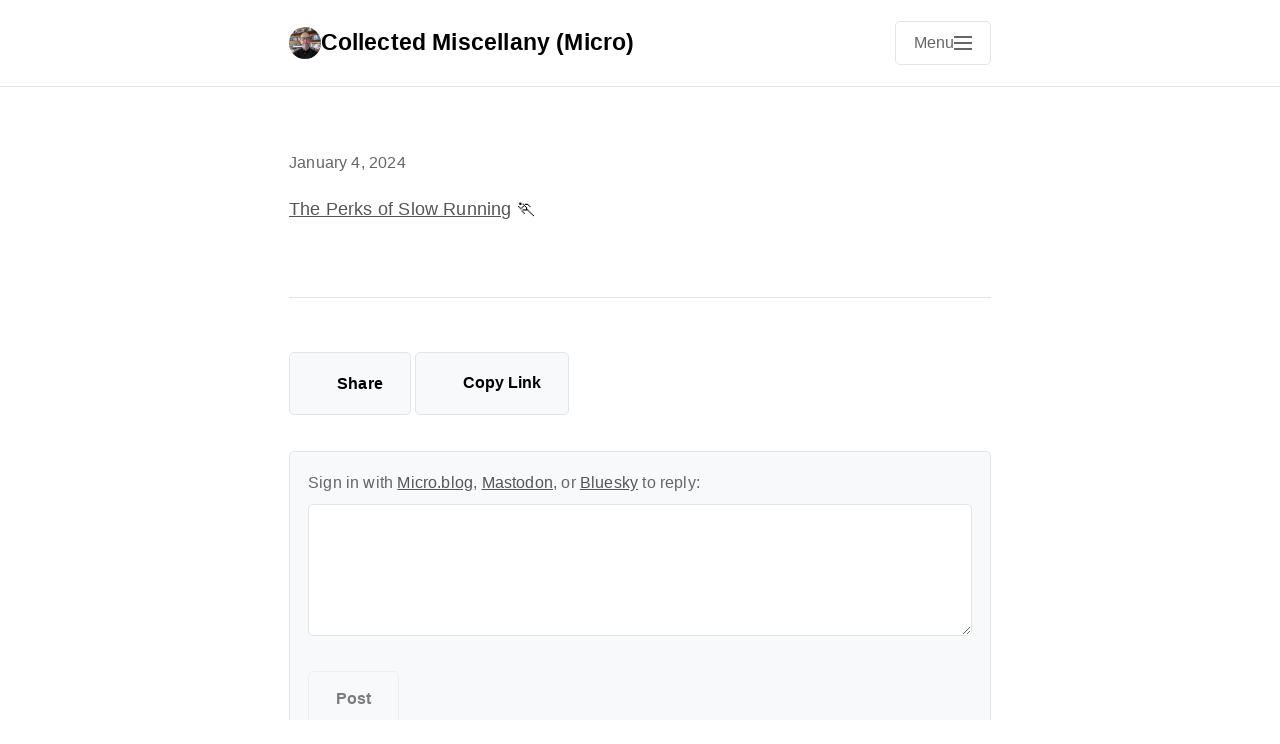

--- FILE ---
content_type: text/html; charset=utf-8
request_url: https://microblog.collectedmiscellany.com/2024/01/04/the-perks-of.html
body_size: 8823
content:
<!DOCTYPE html>
<html lang="en">
<head>
    <meta charset="utf-8">
    <meta name="viewport" content="width=device-width, initial-scale=1">
    <meta name="generator" content="Mythos Theme v1.4.14">
    
    
    <meta name="twitter:card" content="summary">
      <meta name="twitter:title" content="Collected Miscellany (Micro)">
      <meta property="og:title" content="Collected Miscellany (Micro)">
    
    
      <meta name="twitter:description" content="The Perks of Slow Running 🏃">
      <meta name="og:description" content="The Perks of Slow Running 🏃">
      <meta name="description" content="The Perks of Slow Running 🏃">
      
        
      <title>The Perks of Slow Running … | Collected Miscellany (Micro)</title>

    
    <link rel="author" href="/humans.txt">

    
    
    
    
    
    <link rel="stylesheet" href="/css/main.css?1762287892">
    
    
    
    <link rel="alternate" type="application/rss+xml" href="https://microblog.collectedmiscellany.com/feed.xml" title="Collected Miscellany (Micro)">
    
    
    <link rel="canonical" href="https://microblog.collectedmiscellany.com/2024/01/04/the-perks-of.html">
    
    
    <meta property="og:type" content="article">
    <meta property="og:url" content="https://microblog.collectedmiscellany.com/2024/01/04/the-perks-of.html">
    <meta property="og:site_name" content="Collected Miscellany (Micro)">
    
    
  <link rel="alternate" href="https://microblog.collectedmiscellany.com/feed.xml" type="application/rss+xml" title="Collected Miscellany (Micro)">
  <link rel="alternate" href="https://microblog.collectedmiscellany.com/feed.json" type="application/json" title="Collected Miscellany (Micro)">




<link rel="me" href="https://micro.blog/KevinHoltsberry">


  <link rel="me" href="https://twitter.com/kevinholtsberry">






<link rel="shortcut icon" href="https://micro.blog/KevinHoltsberry/favicon.png" type="image/x-icon">
<link rel="EditURI" type="application/rsd+xml" href="https://microblog.collectedmiscellany.com/rsd.xml">
<link rel="authorization_endpoint" href="https://micro.blog/indieauth/auth">
<link rel="token_endpoint" href="https://micro.blog/indieauth/token">
<link rel="subscribe" href="https://micro.blog/users/follow">
<link rel="webmention" href="https://micro.blog/webmention">
<link rel="micropub" href="https://micro.blog/micropub">
<link rel="microsub" href="https://micro.blog/microsub">

<link rel="stylesheet" href="/custom.css?1762287892">




  <script async defer data-domain="microblog.collectedmiscellany.com/" src="https://plausible.io/js/plausible.js"></script>


    
    <link rel="dns-prefetch" href="//cdnjs.cloudflare.com">
    <link rel="preconnect" href="https://cdnjs.cloudflare.com" crossorigin>
    
    <link rel="stylesheet" href="https://cdnjs.cloudflare.com/ajax/libs/font-awesome/7.0.0/css/all.min.css" crossorigin="anonymous" referrerpolicy="no-referrer">
    
    
    
</head>

<body class="no-js">
    <script>document.body.className = document.body.className.replace('no-js', 'js');</script>
    <header class="site-header">
    <div class="header-container h-card">
        <div class="site-branding">
            <div class="site-info">
                <h1 class="site-title">
                    <a href="/" class="u-url" rel="home">
                        
                            
                            <img src="https://cdn.micro.blog/KevinHoltsberry/avatar.jpg" alt="Collected Miscellany (Micro) logo" class="title-avatar u-photo" width="32" height="32">
                            
                        
                        <span class="p-name">Collected Miscellany (Micro)</span>
                    </a>
                </h1>
            </div>
        </div>
        
        <nav class="site-navigation" aria-label="Main navigation">
            
            <input type="checkbox" id="mobile-menu-toggle" class="menu-toggle-input" aria-hidden="true">
            <label for="mobile-menu-toggle" class="menu-toggle" aria-label="Open main navigation menu">
                <span class="menu-toggle-text">Menu</span>
                <span class="hamburger" aria-hidden="true">
                    <span></span>
                    <span></span>
                    <span></span>
                </span>
            </label>
            
            
            <button class="menu-toggle js-menu-toggle" aria-controls="primary-menu" aria-expanded="false" aria-label="Open main navigation menu" type="button" style="display: none;">
                <span class="menu-toggle-text">Menu</span>
                <span class="hamburger" aria-hidden="true">
                    <span></span>
                    <span></span>
                    <span></span>
                </span>
            </button>
            
            <div class="menu-backdrop" id="menu-backdrop"></div>
            <div class="primary-menu" id="primary-menu" role="menu" aria-label="Navigation menu">
                <div class="menu-content">
                    <ul class="nav-menu">
                        
                        <li class="nav-item" role="none">
                            <a href="/about/" class="nav-link About" role="menuitem">
                                About
                            </a>
                        </li>
                        
                        <li class="nav-item" role="none">
                            <a href="/archive/" class="nav-link Archive" role="menuitem">
                                Archive
                            </a>
                        </li>
                        
                    </ul>
                    
                    
                    
                    
                    
                    
                    
                    
                    
                    
                    
                    
                    
                    
                    
                    
                    
                    
                    
                    
                    
                    
                    
                    
                    
                    
                    
                    
                    
                    
                    
                </div>
            </div>
        </nav>
    </div>
</header>

    

    <main class="main-content">
        
<article class="post h-entry">
    <header class="post-header">
        
        
        <div class="post-meta">
            <time class="dt-published" datetime="2024-01-04T10:11:16-05:00">
                January 4, 2024
            </time>
            
            <span class="p-author" style="display: none;">Kevin Holtsberry</span>
            
        </div>
    </header>

    

    <div class="post-content e-content">
        <p><a href="https://www.ft.com/content/5a6820ca-e015-4f20-b130-3e2fb6405c93">The Perks of Slow Running</a> 🏃</p>

    </div>

    

    
    
    <footer class="post-footer">
        
        <div class="post-actions">
            
            
            
                
                
                    
                
                <a href="https://shareopenly.org/share/?url=https%3a%2f%2fmicroblog.collectedmiscellany.com%2f2024%2f01%2f04%2fthe-perks-of.html&text=The%20Perks%20of%20Slow%20Running%20%f0%9f%8f%83" 
                   class="share-link-button" target="_blank" rel="noopener noreferrer" 
                   title="Share">
                    <i class="fas fa-share-nodes" aria-hidden="true"></i>
                    Share
                </a>
            
            
                <button class="copy-link-button" data-url="https://microblog.collectedmiscellany.com/2024/01/04/the-perks-of.html" data-copied-text="Copied!" title="Copy Link">
                    <i class="fas fa-copy" aria-hidden="true"></i>
                    Copy Link
                </button>
            
        </div>
        
        
        
        <script src="https://micro.blog/conversation.js?url=https%3a%2f%2fmicroblog.collectedmiscellany.com%2f2024%2f01%2f04%2fthe-perks-of.html"></script>
        
    </footer>
</article>

    </main>

    

    <footer class="site-footer">
    <div class="footer-container">
        <div class="footer-content">
            
                <script defer data-domain="microblog.collectedmiscellany.com" src="https://plausible.io/js/script.js"></script>

            
            
            
            <p class="powered-by">
                Powered by <a href="https://micro.blog">Micro.blog</a> + 
                <a href="https://github.com/MattSLangford/Mythos-Theme">Mythos Theme</a>.
                <br>
                Designed by <a href="https://mattlangford.com">Matt Langford</a>.
            </p>
            
        </div>
        
    </div>
</footer>

    
    
    <script src="/js/main.js" defer></script>
    
    
</body>
</html>

--- FILE ---
content_type: text/css; charset=utf-8
request_url: https://microblog.collectedmiscellany.com/css/main.css?1762287892
body_size: 49814
content:
/*!
 * Mythos Theme for Micro.blog
 * A minimal, fast, and readable black and white theme
 * 
 * Author: Matt Langford
 * Website: https://mattlangford.com
 * Repository: https://github.com/mattlangford/mythos-theme
 * License: MIT License
 * Version: 1.4.14
 * 
 * CUSTOMIZATION TIP: Do not modify this file directly. Instead use Micro.blog's Custom CSS feature.
 * If you modify (or overwrite) this file, it will limit the ability to apply future updates when one is released.
 * Use this file as a guide, but only include the specific things you want to change in your Custom CSS.
 */

/* ===== THEME CUSTOMIZATION VARIABLES =====
 * Change these values to customize your theme colors, fonts, and spacing.
 * All changes here will automatically apply throughout your entire site.
 */
:root {
    /* COLORS - Light Mode Default
     * Change these hex color codes to customize your theme colors.
     * Example: Change --color-text to #333333 for softer black text */
    --color-text: #000000;
    --color-text-light: #333333;
    --color-text-muted: #666666;
    --color-background: #ffffff;
    --color-background-alt: #f8f9fa;
    --color-border: #e1e5e9;
    --color-border-light: #f1f3f4;
    --color-link: #555555;
    --color-link-hover: #000000;
    --color-accent: #666666;
    
    /* TYPOGRAPHY 
     * Controls all text appearance throughout your site.
     * Tip: Change --font-size-base to make all text larger or smaller (18px is default) */
    --font-family-base: -apple-system, BlinkMacSystemFont, "Segoe UI", Roboto, "Helvetica Neue", Arial, "Liberation Sans", FreeSans, sans-serif;
    --font-family-mono: "SF Mono", Monaco, "Cascadia Code", "Roboto Mono", Consolas, "Liberation Mono", "Courier New", monospace;
    --font-size-base: 18px;
    --font-size-large: 20px;
    --font-size-small: 16px;
    --font-size-xs: 14px;
    --line-height-base: 1.6;
    --line-height-tight: 1.4;
    --line-height-loose: 1.8;
    
    /* SPACING 
     * Controls margins, padding, and gaps throughout your site.
     * Tip: Increase these values for more spacious design, decrease for more compact */
    --spacing-xs: 0.25rem;
    --spacing-sm: 0.5rem;
    --spacing-md: 1rem;
    --spacing-lg: 1.5rem;
    --spacing-xl: 2rem;
    --spacing-2xl: 3rem;
    --spacing-3xl: 4rem;
    
    /* LAYOUT 
     * Controls the width of your content and key measurements. */
    --container-width: 42rem;
    --container-width-wide: 48rem;
    --header-height: 4.75rem;
    --touch-target-height: 44px;
    --button-padding: var(--spacing-md) var(--spacing-lg);
    --button-padding-compact: var(--spacing-sm) var(--spacing-md);
    
    /* SHADOWS
     * Controls drop shadows and depth effects throughout the theme. */
    --shadow-light: 0 4px 12px rgba(0, 0, 0, 0.1);
    --shadow-medium: 0 8px 24px rgba(0, 0, 0, 0.15);
    --shadow-heavy: 0 8px 32px rgba(0, 0, 0, 0.3);
    
    /* BORDER RADIUS
     * Controls corner rounding for buttons, images, and containers. */
    --radius-small: 5px;
    --radius-medium: 8px;
    --radius-large: 12px;
    
    /* ANIMATIONS 
     * Controls how fast hover effects and transitions happen.
     * Tip: Set these to 0s if you prefer no animations */
    --transition-fast: 0.15s ease;
    --transition-base: 0.2s ease;
    --transition-slow: 0.3s ease;
}

/* ===== DARK MODE =====
 * Automatically activates when user's device is set to dark mode.
 * These colors override the light mode colors above.
 * Tip: Customize these colors to create your perfect dark mode experience. */
@media (prefers-color-scheme: dark) {
    :root {
        /* DARK MODE COLORS
         * Note: These use softer colors than pure black/white for better eye comfort */
        --color-text: #e5e5e5;
        --color-text-light: #cccccc;
        --color-text-muted: #999999;
        --color-background: #1a1a1a;
        --color-background-alt: #2a2a2a;
        --color-border: #404040;
        --color-border-light: #333333;
        --color-link: #aaaaaa;
        --color-link-hover: #e5e5e5;
        --color-accent: #888888;
    }
    
    /* SPECIAL CONTENT BLOCKS in Dark Mode
     * These override the light mode versions for better dark mode contrast */
    /* Blue informational blocks */
    p.note {
        background-color: #1a2533;
        border-color: #2d4a5c;
        border-left-color: #4a90cc;
        color: #b3d7f0;
    }
    
    /* Yellow warning blocks */
    p.alert {
        background-color: #332914;
        border-color: #5c4a1a;
        border-left-color: #cc9944;
        color: #f0d9a3;
    }
    
    /* Gray sidebar-style blocks */
    p.aside {
        background-color: #2a2a2a;
        border-color: #404040;
        border-left-color: #777777;
        color: #cccccc;
    }
    
    p.lead {
        color: #cccccc;
    }
    
    /* IMAGES in Dark Mode
     * Add subtle border so images stand out from dark background */
    img {
        border: 1px solid var(--color-border-light);
    }
    
    img.vintage {
        border-color: #3a3a36;
        background-color: #2a2a26;
        box-shadow: 
            0 2px 8px rgba(0, 0, 0, 0.3),
            inset 0 0 0 1px rgba(255, 255, 255, 0.1),
            0 0 0 1px #404036;
    }
    
    /* CODE BLOCKS in Dark Mode 
     * Dark theme for code and syntax highlighting */
    /* Inline code */
    code {
        background-color: #2d2d2d;
        border-color: var(--color-border);
        color: #e5e5e5;
    }
    
    /* Code blocks */
    pre {
        background-color: #2d2d2d;
        border-color: var(--color-border);
        color: #e5e5e5;
    }
    
    /* HIGHLIGHT element in Dark Mode */
    highlight, mark {
        background-color: #4a4a00;
        color: #ffffff;
    }
    
    /* Fixes issue with Archive by Months plugin in Dark Mode */
    .archive_years select {
       color: #000;
    }
}

/* ===== SMOOTH TRANSITIONS =====
 * Makes dark/light mode switching smooth and pleasant.
 * All elements transition their colors when mode changes. */
*, *::before, *::after {
    transition: background-color var(--transition-base), color var(--transition-base), border-color var(--transition-base);
}

/* ===== ACCESSIBILITY: REDUCED MOTION =====
 * Respects user preference for reduced motion (important for vestibular disorders).
 * When user has "reduce motion" enabled, all animations become nearly instant. */
@media (prefers-reduced-motion: reduce) {
    *, *::before, *::after {
        animation-duration: 0.01ms !important;
        animation-iteration-count: 1 !important;
        transition-duration: 0.01ms !important;
        scroll-behavior: auto !important;
    }
}

/* ===== FOUNDATIONAL STYLES =====
 * These establish the basic behavior and appearance for your entire site.
 * Generally, you won't need to modify these unless you want advanced customization. */

/* Reset browser defaults and use modern box model */
*,
*::before,
*::after {
    box-sizing: border-box;
}

/* Set up base font size and text rendering */
html {
    font-size: var(--font-size-base);
    line-height: var(--line-height-base);
    -webkit-text-size-adjust: 100%;
    scroll-padding-top: var(--header-height);
}

/* Smooth scrolling for anchor links (respects motion preferences) */
@media (prefers-reduced-motion: no-preference) {
    html {
        scroll-behavior: smooth;
    }
}

/* Main page setup - this controls your overall site appearance */
body {
    margin: 0;
    padding: 0;
    font-family: var(--font-family-base);
    color: var(--color-text);
    background-color: var(--color-background);
    -webkit-font-smoothing: antialiased;
    -moz-osx-font-smoothing: grayscale;
    letter-spacing: 0.01em;
    transition: background-color var(--transition-base), color var(--transition-base);
}

/* ===== TYPOGRAPHY =====
 * Controls the appearance of all text elements.
 * Tip: To change font sizes site-wide, modify the --font-size variables at the top. */

/* Headlines (h1, h2, h3, h4, h5, h6)
 * These control your blog post titles and section headings */
h1, h2, h3, h4, h5, h6 {
    margin: var(--spacing-xl) 0 var(--spacing-md);
    font-weight: 600;
    line-height: var(--line-height-tight);
    color: var(--color-text);
}

/* Remove extra space above the first heading in a section */
h1:first-child,
h2:first-child,
h3:first-child {
    margin-top: 0;
}

/* Specific heading sizes - change these to adjust hierarchy
 * Tip: rem units scale with your base font size */
h1 { font-size: 2rem; }
h2 { font-size: 1.5rem; }
h3 { font-size: 1.25rem; }
h4 { font-size: 1.1rem; }
h5 { font-size: 1rem; }
h6 { font-size: 0.9rem; }

/* Paragraphs - your main text content */
p {
    margin: 0 0 var(--spacing-md);
}

/* Remove space below the last paragraph in a section */
p:last-child {
    margin-bottom: 0;
}

/* ===== SPECIAL CONTENT BLOCKS =====
 * Use these classes in your posts for styled content blocks.
 * Example: <p class="note">This is an informational note.</p> */

/* Blue informational blocks - use for tips, notes, helpful information */
p.note {
    background-color: #e8f4fd;
    border: 1px solid #bee5eb;
    border-left: 4px solid #007acc;
    padding: var(--spacing-md);
    margin: var(--spacing-lg) 0;
    border-radius: var(--radius-small);
    font-weight: 600;
    color: #084248;
}

/* Yellow warning blocks - use for warnings, important notices */
p.alert {
    background-color: #fff3cd;
    border: 1px solid #ffeaa7;
    border-left: 4px solid #f39c12;
    padding: var(--spacing-md);
    margin: var(--spacing-lg) 0;
    border-radius: var(--radius-small);
    font-weight: 600;
    color: #6b4f03;
}

/* Gray sidebar-style blocks - use for additional info, asides */
p.aside {
    background-color: #f8f9fa;
    border: 1px solid #dee2e6;
    border-left: 4px solid #6c757d;
    padding: var(--spacing-md);
    margin: var(--spacing-lg) 0;
    border-radius: var(--radius-small);
    font-weight: 600;
    color: #495057;
}

/* Lead paragraph - larger text for introductions */
p.lead {
    font-size: var(--font-size-large);
    font-weight: 400;
    line-height: var(--line-height-loose);
    margin-bottom: var(--spacing-lg);
    color: var(--color-text-light);
}

/* ===== LINKS =====
 * Controls how all links appear and behave throughout your site. */

/* Default link appearance */
a {
    color: var(--color-link);
    text-decoration: underline;
    text-underline-offset: 0.2em;
    text-decoration-thickness: 1px;
    transition: color var(--transition-fast);
}

/* Link hover state - when mouse hovers over link */
a:hover {
    color: var(--color-link-hover);
    text-decoration-thickness: 2px;
}

/* Link focus state - when keyboard user tabs to link (accessibility) */
a:focus {
    outline: 2px solid var(--color-accent);
    outline-offset: 2px;
}

/* Footnote links - remove underlines for cleaner appearance */
a[href^="#fn:"],
a[href^="#fnref:"],
.footnote-ref,
.footnote-backref {
    text-decoration: none;
}

/* Add subtle hover effect for footnote links */
a[href^="#fn:"]:hover,
a[href^="#fnref:"]:hover,
.footnote-ref:hover,
.footnote-backref:hover {
    text-decoration: underline;
    text-decoration-thickness: 1px;
}

/* Lists */
ul, ol {
    margin: 0 0 var(--spacing-md);
    padding-left: var(--spacing-lg);
}

li {
    margin-bottom: var(--spacing-xs);
}

/* ===== TABLES =====
 * Clean, readable table styling that matches the theme design. */

table {
    width: 100%;
    border-collapse: collapse;
    margin: var(--spacing-lg) 0;
    font-size: var(--font-size-base);
    line-height: var(--line-height-base);
}

/* Table headers */
th {
    background-color: var(--color-background-alt);
    color: var(--color-text);
    font-weight: 600;
    padding: var(--spacing-md) var(--spacing-lg);
    text-align: left;
    border-bottom: 2px solid var(--color-border);
    border-right: 1px solid var(--color-border-light);
}

th:last-child {
    border-right: none;
}

/* Table cells */
td {
    padding: var(--spacing-md) var(--spacing-lg);
    border-bottom: 1px solid var(--color-border-light);
    border-right: 1px solid var(--color-border-light);
}

td:last-child {
    border-right: none;
}

/* Zebra striping for better readability */
tbody tr:nth-child(even) {
    background-color: var(--color-background-alt);
}

/* Hover effect on table rows */
tbody tr:hover {
    background-color: var(--color-background-alt);
    transition: background-color var(--transition-fast);
}


/* Images */
img {
    width: 100%;
    height: auto;
    display: block;
    margin: var(--spacing-md) 0;
    border-radius: var(--radius-small);
}

/* Note: For lazy loading, users should add loading="lazy" to img tags in content.
   Avatar images in header should NOT use lazy loading as they're above-the-fold. */

/* Videos */
video {
    width: 100%;
    height: auto;
    display: block;
    margin: var(--spacing-md) 0;
    border-radius: var(--radius-small);
}


img.half-width {
    width: 50%;
    max-width: 50%;
    margin: var(--spacing-md) auto;
}

img.small {
    width: 150px;
    height: 150px;
    object-fit: cover;
    border-radius: var(--radius-small);
    margin: var(--spacing-sm);
}

img.frame {
    border: 8px solid var(--color-background-alt);
    box-shadow: var(--shadow-light);
    margin: var(--spacing-lg) 0;
}

/* ===== SPECIAL IMAGE CLASSES =====
 * Add these classes to images in your posts for different effects.
 * Example: <img src="photo.jpg" class="full-width" alt="Description"> */

/* Full-width images that break out of the normal content width
 * Great for hero images, wide screenshots, landscape photos */
img.full-width,
figure.full-width {
    width: 100vw;
    max-width: 1200px;
    margin-left: 50%;
    transform: translateX(-50%);
}

/* Remove rounded corners from full-width images when they reach browser edge */
img.full-width {
    border-radius: 0;
}

/* Vintage scrapbook-style image */
img.vintage {
    position: relative;
    border: 8px solid #f5f5f0;
    border-radius: 2px;
    box-shadow: 
        0 2px 8px rgba(0, 0, 0, 0.15),
        inset 0 0 0 1px rgba(0, 0, 0, 0.1),
        0 0 0 1px #e8e8e0;
    transform: rotate(-0.5deg);
    margin: var(--spacing-lg) auto;
    display: block;
    background-color: #f9f9f6;
    padding: 4px;
}

img.vintage:hover {
    transform: rotate(0deg);
    transition: transform 0.3s ease;
}

/* Figure captions - centered styling for image descriptions */
figcaption {
    text-align: center;
    font-size: var(--font-size-small);
    color: var(--color-text-muted);
    font-style: italic;
    margin-top: var(--spacing-sm);
    padding: 0 var(--spacing-md);
    line-height: var(--line-height-base);
}

/* Code */
code {
    font-family: var(--font-family-mono);
    font-size: 0.9em;
    background-color: var(--color-background-alt);
    padding: 0.15em 0.3em;
    border-radius: var(--radius-small);
    border: 1px solid var(--color-border-light);
}

pre {
    font-family: var(--font-family-mono);
    font-size: 0.85em;
    background-color: var(--color-background-alt);
    padding: var(--spacing-md);
    border-radius: var(--radius-small);
    border: 1px solid var(--color-border);
    overflow-x: auto;
    margin: var(--spacing-lg) 0;
    line-height: var(--line-height-tight);
    position: relative;
}

/* Code block copy button */
.code-copy-button {
    position: absolute;
    top: var(--spacing-sm);
    right: var(--spacing-sm);
    background-color: var(--color-background);
    border: 1px solid var(--color-border);
    border-radius: var(--radius-small);
    padding: var(--spacing-xs) var(--spacing-sm);
    font-size: var(--font-size-xs);
    color: var(--color-text-muted);
    cursor: pointer;
    opacity: 0;
    transition: all var(--transition-fast);
    z-index: 10;
}

pre:hover .code-copy-button {
    opacity: 1;
}

.code-copy-button:hover {
    background-color: var(--color-background-alt);
    border-color: var(--color-accent);
    color: var(--color-text);
}

.code-copy-button.copied {
    background-color: var(--color-accent);
    color: var(--color-background);
}

pre code {
    background: none;
    border: none;
    padding: 0;
    font-size: inherit;
}

/* Highlight element - for text highlighting/marking */
highlight, mark {
    background-color: #fff3cd;
    color: var(--color-text);
    padding: 0.1em 0.2em;
    border-radius: 3px;
    font-weight: 500;
}

/* Abbreviation element - for acronyms and abbreviations */
abbr {
    text-decoration: underline dotted;
    text-underline-offset: 0.2em;
    cursor: help;
    font-variant: small-caps;
    letter-spacing: 0.05em;
}

/* Blockquotes */
blockquote {
    margin: var(--spacing-xl) 0;
    padding: var(--spacing-md) var(--spacing-lg);
    border-left: 4px solid var(--color-border);
    background-color: var(--color-background-alt);
    font-style: italic;
    color: var(--color-text-light);
}

blockquote p:last-child {
    margin-bottom: 0;
}

/* Bible verse styling - elegant formatting for scripture */
blockquote.verse {
    font-family: Georgia, "Times New Roman", serif;
    text-align: center;
    border: none;
    background-color: transparent;
    font-style: normal;
    color: var(--color-text);
    padding: var(--spacing-xl) var(--spacing-lg);
    margin: var(--spacing-xl) auto;
    position: relative;
    max-width: 600px;
}

blockquote.verse:before {
    content: """;
    font-size: 3em;
    color: var(--color-text-muted);
    position: absolute;
    top: 0;
    left: 50%;
    transform: translateX(-50%);
    line-height: 0.8;
}

blockquote.verse p {
    font-size: var(--font-size-large);
    line-height: var(--line-height-loose);
    margin-bottom: var(--spacing-md);
}

blockquote.verse cite {
    font-style: normal;
    font-weight: 600;
    font-size: var(--font-size-small);
    color: var(--color-text-muted);
    display: block;
    margin-top: var(--spacing-md);
    letter-spacing: 0.5px;
}

/* ===== LAYOUT COMPONENTS =====
 * These control the major sections of your site layout.
 * Generally you won't need to modify these unless you want structural changes. */

/* ===== SITE HEADER =====
 * The top navigation bar that contains your site title and menu */
.site-header {
    background-color: var(--color-background);
    border-bottom: 1px solid var(--color-border);
    position: sticky;
    top: 0;
    z-index: 100;
    backdrop-filter: blur(10px);
    -webkit-backdrop-filter: blur(10px);
}

.header-container {
    max-width: var(--container-width);
    margin: 0 auto;
    padding: var(--spacing-md) var(--spacing-lg);
    display: flex;
    align-items: center;
    justify-content: space-between;
    min-height: var(--header-height);
}

.site-branding {
    display: flex;
    align-items: center;
    gap: var(--spacing-md);
}


.site-info {
    min-width: 0;
}

.site-title {
    margin: 0;
    font-size: 1.25rem;
    font-weight: 600;
    line-height: 1.2;
}

.title-avatar {
    width: 1.75rem;
    height: 1.75rem;
    border-radius: 50%;
    margin: 0;
    flex-shrink: 0;
}

.site-title a {
    color: var(--color-text);
    text-decoration: none;
    transition: color var(--transition-fast);
    display: flex;
    align-items: center;
    gap: var(--spacing-sm);
}

.site-title a:hover {
    color: var(--color-link);
}


/* ===== NAVIGATION MENU =====
 * The dropdown menu that appears when clicking the menu button.
 * Features automatic 2-column layout when you have 6+ menu items. */
.site-navigation {
    position: relative;
}

.menu-toggle {
    display: flex;
    align-items: center;
    gap: var(--spacing-sm);
    background: none;
    border: 1px solid var(--color-border);
    border-radius: var(--radius-small);
    padding: var(--spacing-sm) var(--spacing-md);
    cursor: pointer;
    transition: all var(--transition-fast);
    font-size: var(--font-size-small);
    color: var(--color-text-muted);
}

.menu-toggle:hover {
    border-color: var(--color-accent);
    color: var(--color-text);
}

.menu-toggle-text {
    font-weight: 500;
}

.hamburger {
    display: flex;
    flex-direction: column;
    width: 18px;
    height: 14px;
    justify-content: space-between;
}

.hamburger span {
    display: block;
    height: 2px;
    width: 100%;
    background-color: currentColor;
    transition: all var(--transition-fast);
    transform-origin: center;
}

.menu-toggle[aria-expanded="true"] .hamburger span:first-child {
    transform: rotate(45deg) translate(5px, 5px);
}

.menu-toggle[aria-expanded="true"] .hamburger span:nth-child(2) {
    transform: scale(0);
    opacity: 0;
}

.menu-toggle[aria-expanded="true"] .hamburger span:last-child {
    transform: rotate(-45deg) translate(5px, -5px);
}

/* CSS-only menu toggle styles (Progressive Enhancement Base) */
.menu-toggle-input {
    position: absolute;
    opacity: 0;
    pointer-events: none;
    left: -9999px;
}

/* CSS-only menu functionality - show menu when checkbox is checked */
@media (max-width: 768px) {
    .menu-toggle-input:checked ~ .primary-menu {
        transform: translateX(-320px) !important;
    }
    
    .menu-toggle-input:checked ~ .menu-backdrop {
        opacity: 1 !important;
        visibility: visible !important;
    }
}

@media (min-width: 769px) {
    .menu-toggle-input:checked ~ .primary-menu {
        opacity: 1 !important;
        visibility: visible !important;
        transform: translateX(0) translateY(0) !important;
    }
}

/* Visual feedback for checkbox toggle */
.menu-toggle-input:checked + .menu-toggle .hamburger span:first-child {
    transform: rotate(45deg) translate(5px, 5px);
}

.menu-toggle-input:checked + .menu-toggle .hamburger span:nth-child(2) {
    transform: scale(0);
    opacity: 0;
}

.menu-toggle-input:checked + .menu-toggle .hamburger span:last-child {
    transform: rotate(-45deg) translate(5px, -5px);
}

/* JavaScript Enhancement - hide CSS-only version when JS is available */
.js-enabled .menu-toggle-input,
.js-enabled .menu-toggle:not(.js-menu-toggle) {
    display: none !important;
}

.js-enabled .js-menu-toggle {
    display: flex !important;
}


/* MOBILE: Full-screen overlay navigation */
@media (max-width: 768px) {
    .site-navigation {
        position: relative;
        z-index: 1001;
    }
    
    .menu-toggle {
        position: relative;
        z-index: 1002;
        background-color: var(--color-background) !important;
        border-color: var(--color-border) !important;
        color: var(--color-text-muted) !important;
        backdrop-filter: none !important;
    }
    
    /* Mobile Menu - Slide In Below Header */
    .primary-menu {
        position: fixed;
        top: var(--header-height);
        right: -320px;
        width: 320px;
        height: calc(100vh - var(--header-height));
        height: calc(100dvh - var(--header-height)); /* Dynamic viewport height for mobile browsers */
        background-color: var(--color-background);
        border-left: 1px solid var(--color-border);
        transform: translateX(0);
        transition: transform 0.3s cubic-bezier(0.4, 0, 0.2, 1);
        z-index: 99;
        box-shadow: -4px 0 20px rgba(0, 0, 0, 0.1);
    }
    
    .primary-menu.active {
        transform: translateX(-320px);
    }
    
    /* Mobile Menu Backdrop */
    .menu-backdrop {
        position: fixed;
        top: var(--header-height);
        left: 0;
        width: 100vw;
        height: calc(100vh - var(--header-height));
        background-color: rgba(0, 0, 0, 0.5);
        opacity: 0;
        visibility: hidden;
        transition: all 0.3s cubic-bezier(0.4, 0, 0.2, 1);
        z-index: 98;
    }
    
    .menu-backdrop.active {
        opacity: 1;
        visibility: visible;
    }
    
    .menu-content {
        display: flex;
        flex-direction: column;
        height: 100%;
        padding: var(--spacing-md) 0 calc(var(--spacing-md) + env(safe-area-inset-bottom, 16px));
        overflow-y: auto;
        box-sizing: border-box;
    }
    
    .nav-menu {
        list-style: none;
        margin: 0;
        padding: 0 var(--spacing-md);
        flex: 1;
        position: relative;
    }
    
    /* Simplified overflow handling for 7+ navigation items */
    .nav-menu.scrollable {
        max-height: calc(100vh - var(--header-height) - 140px);
        overflow-y: auto;
        margin-bottom: var(--spacing-sm);
        border-bottom: 1px solid var(--color-border-light);
        padding-bottom: var(--spacing-sm);
    }
    
    /* Prominent fade gradient for scrollable indication */
    .nav-menu.scrollable::after {
        content: '';
        position: sticky;
        bottom: 0;
        left: 0;
        right: 0;
        height: 32px;
        background: linear-gradient(to bottom, transparent 0%, rgba(0,0,0,0.15) 30%, rgba(0,0,0,0.25) 60%, var(--color-background) 100%);
        pointer-events: none;
        margin: 0 calc(-1 * var(--spacing-md));
    }
    
    .nav-menu.scrollable.scrolled-to-bottom::after {
        display: none;
    }
    
    /* Aggressive social icon hiding for short screens */
    @media (max-height: 550px) {
        .social-icons {
            display: none !important;
        }
        
        .nav-menu.scrollable {
            max-height: calc(100vh - var(--header-height) - 60px);
            margin-bottom: 0;
            border-bottom: none;
            padding-bottom: 0;
        }
    }
    
    /* CSS Variables for mobile */
    :root {
        --font-size-base: 16px;
        --container-width: 100%;
        --spacing-lg: 1rem;
        --spacing-xl: 1.25rem;
        --spacing-2xl: 2rem;
        --spacing-3xl: 2.5rem;
        --button-padding-mobile: var(--spacing-md) var(--spacing-md);
        --button-padding-compact-mobile: var(--spacing-sm) var(--spacing-md);
    }
    
    /* Layout adjustments */
    .header-container {
        padding: var(--spacing-md) var(--spacing-md);
    }
    
    .main-content {
        padding: var(--spacing-xl) var(--spacing-md);
    }
    
    .site-title {
        font-size: 1.1rem;
    }
    
    /* Navigation mobile adjustments */
    .nav-link {
        padding: var(--spacing-md) var(--spacing-lg);
        font-size: var(--font-size-small);
    }
    
    /* Pagination mobile adjustments */
    .pagination {
        flex-direction: row;
        justify-content: space-between;
        gap: var(--spacing-sm);
        text-align: center;
    }
    
    .prev-page, .next-page {
        padding: var(--button-padding-mobile);
        font-size: var(--font-size-xs);
        flex: 0 1 auto;
        min-width: 0;
    }
    
    .page-numbers {
        flex: 0 0 auto;
        font-size: var(--font-size-xs);
    }
    
    /* Archive categories mobile adjustments */
    .archive-categories {
        gap: var(--spacing-xs);
    }
    
    .archive-categories .category-button {
        padding: var(--button-padding-compact-mobile);
        font-size: var(--font-size-xs);
    }
    
    /* Table mobile adjustments */
    table {
        font-size: var(--font-size-small);
    }
    
    th, td {
        padding: var(--spacing-sm) var(--spacing-md);
    }
    
    /* Photo collection mobile adjustments */
    .microblog_collection {
        grid-template-columns: repeat(3, 1fr) !important;
        gap: var(--spacing-sm) !important;
    }
}

/* DESKTOP: Dropdown Menu */
@media (min-width: 769px) {
    .primary-menu {
        position: absolute;
        top: calc(100% + var(--spacing-sm));
        right: 0;
        width: 320px;
        height: auto;
        min-height: fit-content;
        max-height: 80vh;
        background-color: var(--color-background);
        border: 1px solid var(--color-border);
        border-radius: var(--radius-medium);
        box-shadow: var(--shadow-medium);
        transform: translateX(0) translateY(-10px);
        opacity: 0;
        visibility: hidden;
        transition: all 0.3s cubic-bezier(0.4, 0, 0.2, 1);
        z-index: 1000;
        overflow: visible;
    }

    .primary-menu.active {
        opacity: 1;
        visibility: visible;
        transform: translateX(0) translateY(0);
    }
    
    .menu-content {
        height: auto;
        padding: var(--spacing-md) 0;
        min-height: 100%;
        display: flex;
        flex-direction: column;
    }
    
    .nav-menu {
        padding: 0;
        margin: 0;
        flex: none;
        list-style: none;
        position: relative;
    }
    
    /* Simplified desktop overflow handling */
    .nav-menu.scrollable {
        max-height: calc(60vh - 80px);
        overflow-y: auto;
        margin-bottom: var(--spacing-sm);
        border-bottom: 1px solid var(--color-border-light);
        padding-bottom: var(--spacing-sm);
    }
    
    .nav-menu.scrollable::after {
        content: '';
        position: sticky;
        bottom: 0;
        height: 24px;
        background: linear-gradient(to bottom, transparent 0%, rgba(0,0,0,0.15) 30%, rgba(0,0,0,0.25) 60%, var(--color-background) 100%);
        pointer-events: none;
        margin: 0;
    }
    
    .nav-menu.scrollable.scrolled-to-bottom::after {
        display: none;
    }
    
    /* Hide social icons on short desktop screens too */
    @media (min-width: 769px) and (max-height: 600px) {
        .social-icons {
            display: none !important;
        }
        
        .nav-menu.scrollable {
            max-height: calc(60vh - 40px);
            margin-bottom: 0;
            border-bottom: none;
            padding-bottom: 0;
        }
    }
}

/* Navigation Links */
.nav-item {
    margin: 0;
}

.nav-link {
    display: flex;
    align-items: center;
    padding: var(--spacing-md) var(--spacing-lg);
    min-height: 48px;
    color: var(--color-text);
    text-decoration: none;
    font-weight: 500;
    font-size: var(--font-size-base);
    transition: all 0.2s ease;
    border-radius: var(--radius-small);
    margin: 0 var(--spacing-md) var(--spacing-xs);
    position: relative;
}

.nav-link:hover,
.nav-link:focus {
    background-color: var(--color-background-alt);
    color: var(--color-text);
}

.nav-link:focus {
    outline: 2px solid var(--color-accent);
    outline-offset: 2px;
}

/* Social Icons Grid */
.social-icons {
    margin-top: var(--spacing-md);
    padding: var(--spacing-md);
    border-top: 1px solid var(--color-border-light);
    display: grid;
    gap: var(--spacing-sm);
    justify-content: center;
    flex-shrink: 0;
}

/* Remove duplicate border when navigation is scrollable */
.nav-menu.scrollable + .social-icons {
    border-top: none;
    margin-top: 0;
}

/* Social Icons Grid - Auto-layout */
.social-icons {
    grid-template-columns: repeat(auto-fit, minmax(32px, 1fr));
    gap: var(--spacing-sm);
    max-width: 212px;
    margin-left: auto;
    margin-right: auto;
}

/* Reduced Motion Support */
@media (prefers-reduced-motion: reduce) {
    .primary-menu,
    .menu-backdrop,
    .nav-link,
    .social-link {
        transition: none;
    }
    
    .social-link:hover {
        transform: none;
    }
}

.social-link {
    display: flex;
    align-items: center;
    justify-content: center;
    width: 44px;
    height: 44px;
    color: var(--color-text-muted);
    text-decoration: none;
    border-radius: var(--radius-small);
    transition: all 0.2s ease;
    font-size: 1.25rem;
}

.social-link:hover,
.social-link:focus {
    color: var(--color-text);
    background-color: var(--color-background-alt);
    transform: translateY(-2px);
}

.social-link:focus {
    outline: 2px solid var(--color-accent);
    outline-offset: 2px;
}

/* Main Content */
.main-content {
    max-width: var(--container-width);
    margin: 0 auto;
    padding: var(--spacing-2xl) var(--spacing-lg);
}

/* Home Page */
.home-content {
    max-width: 100%;
}



/* Posts */
.posts-list {
    max-width: 100%;
}

.post-item {
    margin-bottom: var(--spacing-2xl);
    padding-bottom: var(--spacing-2xl);
    border-bottom: 1px solid var(--color-border-light);
}

.post-item:last-child {
    margin-bottom: 0;
    border-bottom: none;
}

.post-header {
    margin-bottom: var(--spacing-md);
}

.post-title {
    margin: 0 0 var(--spacing-sm);
    font-size: 1.5rem;
    line-height: var(--line-height-tight);
}

.post-title a {
    color: var(--color-text);
    text-decoration: none;
    transition: color var(--transition-fast);
}

.post-title a:hover {
    color: var(--color-link);
}

.post-meta {
    display: flex;
    align-items: center;
    gap: var(--spacing-md);
    font-size: var(--font-size-small);
    color: var(--color-text-muted);
    margin: var(--spacing-sm) 0;
}

.post-meta time {
    font-weight: 500;
}

.post-date-link {
    text-decoration: none;
    color: inherit;
    transition: color var(--transition-fast);
}

.post-date-link:hover {
    color: var(--color-link);
}


.post-content {
    font-size: var(--font-size-base);
    line-height: var(--line-height-loose);
    margin-bottom: var(--spacing-md);
}

.continue-reading {
    margin-top: var(--spacing-md);
}

/* Single Post */
.post {
    max-width: 100%;
}

.post-footer {
    margin-top: var(--spacing-3xl);
    padding-top: var(--spacing-2xl);
    border-top: 1px solid var(--color-border);
}

.empty-list {
    text-align: center;
    padding: var(--spacing-3xl) 0;
    color: var(--color-text-muted);
}

/* Pagination */
.pagination {
    display: flex;
    justify-content: space-between;
    align-items: center;
    margin-top: var(--spacing-2xl);
    padding-top: var(--spacing-xl);
    flex-wrap: wrap;
    gap: var(--spacing-md);
}

.prev-page,
.next-page {
    display: inline-flex;
    align-items: center;
    justify-content: center;
    padding: var(--spacing-md) var(--spacing-lg);
    min-height: 44px;
    background-color: var(--color-background-alt);
    border: 1px solid var(--color-border);
    border-radius: var(--radius-small);
    text-decoration: none;
    color: var(--color-text-muted);
    font-weight: 600;
    font-size: var(--font-size-small);
    transition: all var(--transition-fast);
    white-space: nowrap;
}

.prev-page:hover,
.next-page:hover {
    color: var(--color-text);
    border-color: var(--color-accent);
    transform: translateY(-1px);
}

.page-numbers {
    font-size: var(--font-size-small);
    color: var(--color-text-muted);
    font-weight: 500;
}

/* Footer */
.site-footer {
    background-color: var(--color-background);
    border-top: 1px solid var(--color-border);
    margin-top: var(--spacing-3xl);
}

.footer-container {
    max-width: var(--container-width);
    margin: 0 auto;
    padding: var(--spacing-2xl) var(--spacing-lg);
    text-align: center;
}

.footer-content {
    margin-bottom: var(--spacing-lg);
}

.powered-by {
    margin: var(--spacing-sm) 0;
    font-size: var(--font-size-small);
    color: var(--color-text-muted);
}

/* Horizontal Rules */
hr {
    border: none;
    height: 1px;
    background-color: var(--color-border-light);
    margin: var(--spacing-2xl) 0;
    opacity: 0.7;
}

/* Buttons and Form Elements */
/* Base button class - consolidated styles */
.btn,
button, .button, input[type="submit"], input[type="button"],
.post-actions a, .post-actions button,
.archive-categories .category-button,
.prev-page, .next-page,
.post-categories .category-button,
.share-link-button, .copy-link-button {
    display: inline-flex;
    align-items: center;
    justify-content: center;
    min-height: var(--touch-target-height);
    background-color: var(--color-background-alt);
    border: 1px solid var(--color-border);
    border-radius: var(--radius-small);
    color: var(--color-text);
    text-decoration: none;
    font-weight: 600;
    cursor: pointer;
    transition: all var(--transition-fast);
    font-family: inherit;
    padding: var(--button-padding);
    font-size: var(--font-size-small);
}

/* Compact button variant */
.post-categories .category-button {
    padding: var(--button-padding-compact);
    font-size: var(--font-size-xs);
    min-height: 36px;
}

/* Consolidated button hover states */
.btn:hover,
button:hover, .button:hover, input[type="submit"]:hover, input[type="button"]:hover,
.post-actions a:hover, .post-actions button:hover,
.archive-categories .category-button:hover,
.prev-page:hover, .next-page:hover,
.post-categories .category-button:hover,
.share-link-button:hover, .copy-link-button:hover,
.microblog_reply_button input[type="submit"]:hover:not(:disabled) {
    background-color: var(--color-background);
    border-color: var(--color-accent);
    color: var(--color-text);
    transform: translateY(-1px);
}

/* Consolidated button focus states */
.btn:focus,
button:focus, .button:focus, input[type="submit"]:focus, input[type="button"]:focus,
.post-actions a:focus, .post-actions button:focus,
.archive-categories .category-button:focus,
.prev-page:focus, .next-page:focus,
.post-categories .category-button:focus,
.share-link-button:focus, .copy-link-button:focus {
    outline: 2px solid var(--color-accent);
    outline-offset: 2px;
}


/* Form Elements */
input[type="text"], input[type="email"], input[type="search"], 
input[type="url"], input[type="password"], textarea, select {
    display: inline-block;
    padding: var(--button-padding);
    min-height: var(--touch-target-height);
    background-color: var(--color-background);
    border: 1px solid var(--color-border);
    border-radius: var(--radius-small);
    color: var(--color-text);
    font-family: inherit;
    font-size: var(--font-size-small);
    line-height: 1;
    transition: border-color var(--transition-fast);
    width: 100%;
}

input[type="text"]:focus, input[type="email"]:focus, input[type="search"]:focus,
input[type="url"]:focus, input[type="password"]:focus, textarea:focus, select:focus {
    outline: 2px solid var(--color-accent);
    outline-offset: 2px;
    border-color: var(--color-accent);
}

/* Form submit button spacing */
form input[type="submit"] {
    margin-top: var(--spacing-sm);
}

/* Search Space Plugin Specific */
#search-space-form {
    margin-bottom: var(--spacing-xl);
}

#search-space-form p {
    display: flex;
    flex-wrap: wrap;
    gap: var(--spacing-sm);
    align-items: flex-end;
}

#search-space-form label {
    flex-basis: 100%;
    font-weight: 600;
    color: var(--color-text);
    margin-bottom: var(--spacing-xs);
}

#search-space-form input[type="search"] {
    flex: 1;
    min-width: 200px;
}

#search-space-form button {
    flex-shrink: 0;
}

/* Microblog Conversation/Comments */
#conversation {
    margin-top: var(--spacing-2xl);
    background: transparent;
}

.microblog_conversation {
    margin: var(--spacing-lg) 0;
}

.microblog_post {
    padding: var(--spacing-md);
    margin-bottom: var(--spacing-md);
    background-color: var(--color-background);
    border: 1px solid var(--color-border-light);
    border-radius: var(--radius-small);
    transition: border-color var(--transition-fast);
}

.microblog_post:hover {
    border-color: var(--color-border);
}

.microblog_post:last-child {
    margin-bottom: 0;
}

.microblog_user {
    display: flex;
    align-items: center;
    gap: var(--spacing-sm);
}

.microblog_avatar {
    width: 1.75rem !important;
    height: 1.75rem !important;
    max-width: 1.75rem !important;
    border-radius: 50%;
    border: 1px solid var(--color-border-light);
    margin: 0.5rem 0;
}

.microblog_fullname {
    font-weight: 600;
    color: var(--color-text);
    font-size: var(--font-size-small);
}

.microblog_text {
    color: var(--color-text-light);
    line-height: var(--line-height-base);
    margin-bottom: var(--spacing-sm);
    font-size: var(--font-size-base);
}

.microblog_text p {
    margin: 0;
}

.microblog_time {
    font-size: var(--font-size-xs);
    color: var(--color-text-muted);
    font-weight: 500;
}

.microblog_time a {
    color: inherit;
    text-decoration: none;
    transition: color var(--transition-fast);
}

.microblog_time a:hover {
    color: var(--color-link);
}

/* Reply Form */
.microblog_reply_form {
    margin-top: var(--spacing-lg);
    padding: var(--spacing-md);
    background-color: var(--color-background-alt);
    border: 1px solid var(--color-border);
    border-radius: var(--radius-small);
}

.microblog_reply_signin {
    margin: 0 0 var(--spacing-sm);
    font-size: var(--font-size-small);
    color: var(--color-text-muted);
}

.microblog_reply_signin a {
    color: var(--color-link);
    font-weight: 500;
}

.microblog_reply_textarea textarea {
    width: 100%;
    padding: var(--spacing-sm);
    border: 1px solid var(--color-border);
    border-radius: var(--radius-small);
    font-family: var(--font-family-base);
    font-size: var(--font-size-base);
    line-height: var(--line-height-base);
    resize: vertical;
}

.microblog_reply_button {
    margin: var(--spacing-sm) 0 0;
}

.microblog_reply_button input[type="submit"] {
    display: inline-flex;
    align-items: center;
    justify-content: center;
    padding: var(--spacing-md) var(--spacing-lg);
    min-height: 44px;
    background-color: var(--color-background-alt);
    border: 1px solid var(--color-border);
    border-radius: var(--radius-small);
    color: var(--color-text);
    font-weight: 600;
    cursor: pointer;
    transition: all var(--transition-fast);
}

.microblog_reply_button input[type="submit"]:hover:not(:disabled) {
    background-color: var(--color-background);
    border-color: var(--color-accent);
}

.microblog_reply_button input[type="submit"]:disabled {
    opacity: 0.5;
    cursor: not-allowed;
}

/* Category Description/Intro */
.microblog-category-intro {
    padding-bottom: var(--spacing-xl);
    margin-bottom: var(--spacing-xl);
    border-bottom: 1px solid var(--color-border-light);
    color: var(--color-text-light);
    font-size: var(--font-size-large);
    line-height: var(--line-height-loose);
}

/* Post Categories */
.post-categories {
    margin: var(--spacing-xl) 0;
}

.post-categories .category-list {
    display: flex;
    flex-wrap: wrap;
    gap: var(--spacing-sm);
}

.post-categories .category-button {
    display: inline-flex;
    align-items: center;
    justify-content: center;
    padding: var(--spacing-sm) var(--spacing-md);
    min-height: 36px;
    background-color: var(--color-background-alt);
    border: 1px solid var(--color-border);
    border-radius: var(--radius-small);
    color: var(--color-text-muted);
    text-decoration: none;
    font-size: var(--font-size-xs);
    font-weight: 600;
    text-transform: capitalize;
    transition: all var(--transition-fast);
    white-space: nowrap;
}

.post-categories .category-button:hover {
    color: var(--color-text);
    border-color: var(--color-accent);
    background-color: var(--color-background);
}

.post-categories .category-button:focus {
    outline: 2px solid var(--color-accent);
    outline-offset: 2px;
}

/* Post Actions (Plugin Buttons) */
.post-actions {
    margin-bottom: var(--spacing-xl);
    display: flex;
    gap: var(--spacing-md);
    flex-wrap: wrap;
}

/* Post actions styling inherits from consolidated button styles above */
.post-actions a,
.post-actions button {
    white-space: nowrap;
}

/* Share and Copy button specific styling */
.share-link-button, .copy-link-button {
    position: relative;
    overflow: hidden;
    gap: var(--spacing-xs);
}

.share-link-button {
    margin-right: var(--spacing-xs);
}

.copy-link-button:disabled {
    opacity: 0.6;
    cursor: not-allowed;
}

.copy-link-button.copied::after {
    content: attr(data-copied-text);
    position: absolute;
    top: 0;
    left: 0;
    right: 0;
    bottom: 0;
    background-color: var(--color-background-alt);
    display: flex;
    align-items: center;
    justify-content: center;
    animation: fadeInOut 2s ease-in-out;
}

@keyframes fadeInOut {
    0% { opacity: 0; }
    20% { opacity: 1; }
    80% { opacity: 1; }
    100% { opacity: 0; }
}

/* Archive Page Sections */
.archive-section {
    margin-bottom: var(--spacing-2xl);
}

.archive-categories {
    display: flex;
    flex-wrap: wrap;
    gap: var(--spacing-sm);
    list-style: none;
    margin: 0;
    padding: 0;
}

.archive-categories li {
    margin: 0;
}

/* Archive category buttons inherit from consolidated button styles above */
.archive-categories .category-button {
    text-transform: capitalize;
    white-space: nowrap;
}

/* Archive Posts List - compact layout for all posts */
.archive-posts-list {
    margin-top: var(--spacing-xl);
}

.archive-post-item {
    display: flex;
    align-items: flex-start;
    gap: var(--spacing-lg);
    padding: var(--spacing-md) 0;
    border-bottom: 1px solid var(--color-border-light);
}

.archive-post-item:last-child {
    border-bottom: none;
}

.archive-post-date {
    flex-shrink: 0;
    min-width: 140px;
}

.archive-date-link {
    font-size: var(--font-size-small);
    color: var(--color-text-muted);
    text-decoration: none;
    font-weight: 500;
}

.archive-date-link:hover {
    color: var(--color-link-hover);
    text-decoration: underline;
}

.archive-post-content {
    flex: 1;
    min-width: 0;
}

.archive-post-title {
    font-size: var(--font-size-base);
    font-weight: 600;
    margin: 0;
    line-height: var(--line-height-tight);
    color: var(--color-text);
}

.archive-post-summary {
    color: var(--color-text-light);
    font-style: italic;
    line-height: var(--line-height-base);
}

/* Table horizontal scrolling for responsive design */
.table-wrapper {
    overflow-x: auto;
    margin: var(--spacing-lg) 0;
    border-radius: var(--radius-small);
    border: 1px solid var(--color-border-light);
}

.table-wrapper table {
    margin: 0;
    border: none;
}

/* Simple table constraint - prevent layout breaking */
table {
    max-width: 100%;
}

/* Page Item Styling for Lists */
.page-item {
    margin-bottom: var(--spacing-xl);
    padding-bottom: var(--spacing-lg);
    border-bottom: 1px solid var(--color-border-light);
}

.page-item:last-child {
    border-bottom: none;
    margin-bottom: 0;
    padding-bottom: 0;
}

.page-title {
    margin: 0 0 var(--spacing-sm);
    font-size: 1.25rem;
    line-height: var(--line-height-tight);
}

.page-title a {
    color: var(--color-text);
    text-decoration: none;
    transition: color var(--transition-fast);
}

.page-title a:hover {
    color: var(--color-link);
}

.page-summary {
    color: var(--color-text-light);
    line-height: var(--line-height-loose);
}

/* ===== RESPONSIVE DESIGN =====
 * These rules make your site look great on tablets and phones.
 * They automatically activate based on screen size. */

/* TABLET AND MOBILE STYLES (screens 768px and smaller) */

/* SMALL MOBILE STYLES (screens 480px and smaller - phones in portrait) */
@media (max-width: 480px) {
    /* Make headings smaller on tiny screens */
    h1 { font-size: 1.75rem; }
    h2 { font-size: 1.375rem; }
    
    /* Hide menu button text on small screens to save space */
    .menu-toggle-text {
        display: none;
    }
    
    /* Profile photo adjustments */
    .profile-photo {
        width: 4rem;
        height: 4rem;
    }
    
    /* Navigation ultra-mobile adjustments - now handled by main mobile styles */
    
    .nav-link {
        padding: var(--spacing-sm) var(--spacing-md);
        font-size: var(--font-size-small);
    }
    
    /* Archive posts mobile layout */
    .archive-post-item {
        flex-direction: column;
        gap: var(--spacing-xs);
        align-items: flex-start;
    }
    
    .archive-post-date {
        min-width: auto;
        margin-bottom: var(--spacing-xs);
    }
    
    .archive-date-link {
        font-size: var(--font-size-xs);
    }
}

/* Fix Micro.blog photo grid alignment */
.photos-grid-container {
    grid-template-columns: 1fr 1fr 1fr !important;
}

/* Override Micro.blog photo collection layout */
.microblog_collection {
    display: grid !important;
    grid-template-columns: repeat(4, 1fr) !important;
    gap: var(--spacing-md) !important;
    margin: var(--spacing-lg) 0 !important;
    line-height: normal !important;
    justify-content: unset !important;
    align-items: unset !important;
}

.microblog_collection img {
    width: 100% !important;
    height: auto !important;
    aspect-ratio: 1 !important;
    object-fit: cover !important;
    border-radius: 5px !important;
    border: 1px solid var(--color-border-light) !important;
    margin: 0 !important;
    padding: 0 !important;
    cursor: pointer !important;
    transition: transform var(--transition-fast), box-shadow var(--transition-fast) !important;
}

.microblog_collection img:hover {
    transform: translateY(-2px) !important;
    box-shadow: 0 4px 12px rgba(0, 0, 0, 0.15) !important;
}

/* Mobile: 3 columns for photo collections */

/* ===== ACCORDION/DETAILS STYLING ===== */
details {
    margin: var(--spacing-md) 0;
    border: 1px solid var(--color-border);
    border-radius: 6px;
    overflow: hidden;
    background: var(--color-background);
}

details[open] {
    border-color: var(--color-accent);
}

summary {
    padding: var(--spacing-sm) var(--spacing-md);
    background: var(--color-background-alt);
    border-bottom: 1px solid var(--color-border);
    cursor: pointer;
    font-weight: 500;
    color: var(--color-text);
    user-select: none;
    position: relative;
    transition: background-color 0.2s ease;
    list-style: none;
}

summary:hover {
    background: var(--color-border-light);
}

summary:focus {
    outline: 2px solid var(--color-accent);
    outline-offset: -2px;
}


summary::before {
    content: "▶";
    color: var(--color-text-muted);
    margin-right: var(--spacing-xs);
    transition: transform 0.2s ease;
    display: inline-block;
}

details[open] summary::before {
    transform: rotate(90deg);
}

/* Content area */
details > *:not(summary) {
    padding: var(--spacing-md);
}

details[open] summary {
    border-bottom-color: var(--color-border);
}

/* FAQ-style spacing */
details + details {
    margin-top: calc(var(--spacing-xs) * -1);
    border-top: none;
}

details:first-of-type {
    border-top-left-radius: 6px;
    border-top-right-radius: 6px;
}

details:last-of-type {
    border-bottom-left-radius: 6px;
    border-bottom-right-radius: 6px;
}


--- FILE ---
content_type: application/javascript;charset=utf-8
request_url: https://micro.blog/conversation.js?url=https%3a%2f%2fmicroblog.collectedmiscellany.com%2f2024%2f01%2f04%2fthe-perks-of.html
body_size: 2083
content:
document.write('<div class="microblog_conversation">');



// get parameters from the URL
const post_id = 28805423;
const post_url = "https://microblog.collectedmiscellany.com/2024/01/04/the-perks-of.html";
const params = new URLSearchParams(window.location.search);
const token = params.get("token");
const username = params.get("username");

// reset the URL so token isn't visible
const url = new URL(window.location.href);
url.search = "";
history.pushState({}, document.title, url.toString());

document.write(`<form method="POST" class="microblog_reply_form" action="https://micro.blog/account/comments/${post_id}/post">`);

if ((username != null) && (username.length > 0)) {
	document.write(`<p class="microblog_reply_signin">Replying as @${username}:</p>`);
}
else {
	document.write('<p class="microblog_reply_signin">Sign in with <a href="https://micro.blog/account/comments/28805423/mb?url=https://microblog.collectedmiscellany.com/2024/01/04/the-perks-of.html">Micro.blog</a>, <a href="https://micro.blog/account/comments/28805423/mastodon?url=https://microblog.collectedmiscellany.com/2024/01/04/the-perks-of.html">Mastodon</a>, or <a href="https://micro.blog/account/comments/28805423/bluesky?url=https://microblog.collectedmiscellany.com/2024/01/04/the-perks-of.html">Bluesky</a> to reply:</p>');
}

document.write(`<input type="hidden" name="token" value="${token}">`);
document.write(`<input type="hidden" name="username" value="${username}">`);
document.write(`<input type="hidden" name="url" value="${post_url}">`);

if ((username != null) && (username.length > 0)) {
	document.write(`<p class="microblog_reply_textarea"><textarea name="text" rows="4" cols="50"></textarea></p>`);
	document.write(`<p class="microblog_reply_button"><input type="submit" value="Post"></p>`);
}
else {
	document.write(`<p class="microblog_reply_textarea"><textarea name="text" rows="4" cols="50" disabled></textarea></p>`);
	document.write(`<p class="microblog_reply_button"><input type="submit" value="Post" disabled></p>`);
}

document.write('</form>');


document.write('</div>');
